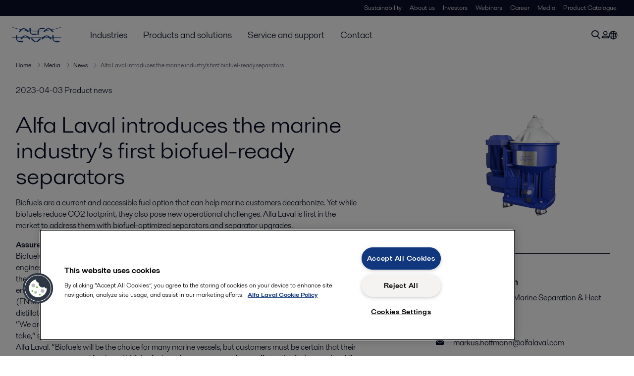

--- FILE ---
content_type: text/html; charset=utf-8
request_url: https://www.alfalaval.co.uk/media/news/2023/alfa-laval-introduces-the-marine-industry-s-first-biofuel-ready-separators/
body_size: 6708
content:
<!DOCTYPE html>
<html class="desktop not-touch" lang="en-GB" data-locale="en-GB">
<head>
    <meta charset="UTF-8">
<meta http-equiv="Cache-Control" content="no-cache, no-store, must-revalidate">
<meta http-equiv="Pragma" content="no-cache">
<meta http-equiv="Expires" content="0">
<meta name="viewport" content="width=device-width, initial-scale=1.0">
        <meta name="referrer" content="strict-origin-when-cross-origin">

    <meta http-equiv="X-UA-Compatible" content="IE=edge">

        <title>Alfa Laval introduces the marine industry’s first biofuel-ready separators | Alfa Laval</title>

        <meta name="description" content="Biofuels are a current and accessible fuel option that can help marine customers decarbonize. Yet while biofuels reduce CO2 footprint, they also pose new operational challenges. Alfa Laval is first in the market to address them with biofuel-optimized separators and separator upgrades.">


            <link rel="canonical" href="https://www.alfalaval.co.uk/media/news/2023/alfa-laval-introduces-the-marine-industry-s-first-biofuel-ready-separators/">

<link rel="alternate" hreflang="en" href="https://www.alfalaval.com/media/news/2023/alfa-laval-introduces-the-marine-industry-s-first-biofuel-ready-separators/">
<link rel="alternate" hreflang="bg" href="https://www.alfalaval.bg/media/news/2023/alfa-laval-introduces-the-marine-industry-s-first-biofuel-ready-separators/">
<link rel="alternate" hreflang="en-gb" href="https://www.alfalaval.co.uk/media/news/2023/alfa-laval-introduces-the-marine-industry-s-first-biofuel-ready-separators/">
<link rel="alternate" hreflang="es" href="https://www.alfalaval.es/prensa/noticias/2023/alfa-laval-introduce-primeros-separadores-biocombustible-industria-marina/">
<link rel="alternate" hreflang="fr" href="https://www.alfalaval.fr/medias/actualites2/2023/alfa-laval-introduces-the-marine-industry-s-first-biofuel-ready-separators/">
<link rel="alternate" hreflang="ja" href="https://www.alfalaval.jp/media/news/2023/alfa-laval-introduces-the-marine-industry-s-first-biofuel-ready-separators/">
<link rel="alternate" hreflang="ko" href="https://www.alfalaval.kr/media/news/2023/alfa-laval-introduces-the-marine-industry-s-first-biofuel-ready-separators/">
<link rel="alternate" hreflang="lt" href="https://www.alfalaval.lt/media/news/2023/alfa-laval-pristato-pirmuosius-laivu-pramoneje-biokurui-tinkamus-separatorius/">
<link rel="alternate" hreflang="lv" href="https://www.alfalaval.lv/media/news/2023/alfa-laval-ievies-jurniecibas-nozare-pirmos-biodegvielai-paredzetos-separatorus/">
<link rel="alternate" hreflang="pl" href="https://www.alfalaval.pl/media/aktualnosci/2023/alfa-laval-wprowadza-pierwsze-w-przemysle-morskim-separatory-do-biopaliw/">
<link rel="alternate" hreflang="ro" href="https://www.alfalaval.ro/stiri/stiri2/2023/alfa-laval-introduce-primele-separatoare-din-industria-marina-pregatite-pentru-biocombustibili/">
<link rel="alternate" hreflang="sr" href="https://www.alfalaval.rs/media/novosti-alfalaval/2023/alfa-laval-predstavlja-prve-separatore-za-pomorsku-industriju-spremne-za-biogorivo/">
<link rel="alternate" hreflang="tr" href="https://www.alfalaval.com.tr/medya/haber/2023/alfa-laval-denizcilik-endustrisinin-ilk-biyoyakita-uyumlu-separatorlerini-tanitti/">
<link rel="alternate" hreflang="zh-tw" href="https://www.alfalaval.tw/media/news/2023/alfa-laval-introduces-the-marine-industry-s-first-biofuel-ready-separators/">
<link rel="alternate" hreflang="x-default" href="https://www.alfalaval.com/media/news/2023/alfa-laval-introduces-the-marine-industry-s-first-biofuel-ready-separators/">

    
    <meta prefix="og:http://ogp.me/ns#" property="og:title" content="Alfa Laval introduces the marine industry’s first biofuel-ready separators"><meta prefix="og:http://ogp.me/ns#" property="og:url" content="https://www.alfalaval.co.uk/media/news/2023/alfa-laval-introduces-the-marine-industry-s-first-biofuel-ready-separators/"><meta prefix="og:http://ogp.me/ns#" property="og:description" content="Biofuels are a current and accessible fuel option that can help marine customers decarbonize. Yet while biofuels reduce CO2 footprint, they also pose new operational challenges. Alfa Laval is first in the market to address them with biofuel-optimized separators and separator upgrades."><meta prefix="og:http://ogp.me/ns#" property="og:image" content="https://www.alfalaval.co.uk/globalassets/documents/industries/marine-and-transportation/marine/digital-services/alfa-laval-oil-separator.png">

    <link rel="preconnect" href="https://cdn.cookielaw.org/">
<link rel="dns-prefetch" href="https://cdn.cookielaw.org/">

<link rel="preconnect" href="https://assets.adobedtm.com/">
<link rel="dns-prefetch" href="https://assets.adobedtm.com/">

<link rel="preconnect" href="https://www.gstatic.com/">
<link rel="dns-prefetch" href="https://www.gstatic.com/">

<link rel="preconnect" href="https://www.recaptcha.net/">
<link rel="dns-prefetch" href="https://www.recaptcha.net/">

<link href="/dist/main.9a2aa1cd7fcc67db7431.bundle.css" rel="stylesheet">    
<link rel="icon" type="image/png" sizes="16x16" href="/favicon-16x16.png">
<link rel="icon" type="image/png" sizes="32x32" href="/favicon-32x32.png">
<link rel="icon" type="image/png" sizes="48x48" href="/favicon-48x48.png">
<link rel="icon" type="image/png" sizes="64x64" href="/favicon-64x64.png">
<link rel="icon" type="image/png" sizes="128x128" href="/favicon-128x128.png">



    <script>
        window.lang = "en-GB";
        window.pageId = "1017411";
        window.pageType = "NewsArticlePage";
        window.countryId = "891";
        window.isCorporateSite = false;
         var ua = window.navigator.userAgent;
        var msie = ua.indexOf("MSIE ");
        if (msie > 0 || !!navigator.userAgent.match(/Trident.*rv\:11\./)) {
            var s = document.createElement('script')
            s.src = '/assets/js/pollyfill-ie.js'
            s.async = true
            document.head.appendChild(s)
        }
    </script>
<script defer src="/dist/965.9a2aa1cd7fcc67db7431.bundle.js"></script><script defer src="/dist/main.9a2aa1cd7fcc67db7431.bundle.js"></script>    <!-- OneTrust Cookies Consent Notice start for www.alfalaval.co.uk -->
<script type="text/javascript" src="https://cdn.cookielaw.org/consent/9349ee06-089c-4444-97d6-9b9aa612edc6/OtAutoBlock.js" ></script>
<script src="https://cdn.cookielaw.org/scripttemplates/otSDKStub.js" data-document-language="true" type="text/javascript" charset="UTF-8" data-domain-script="9349ee06-089c-4444-97d6-9b9aa612edc6" ></script>
<script type="text/javascript">
function OptanonWrapper() { }
</script>
<!-- OneTrust Cookies Consent Notice end for www.alfalaval.co.uk -->



<meta name="google-site-verification" content="jSF8zZ_LOx9c-_nDhT4WCE3DOpTFBulAHphEhBsntGM" />

<!-- Adobe Data Collection (Adobe Launch) container -->
<script src=https://assets.adobedtm.com/d5c621d98c60/df93fb6174be/launch-dda8d1b8615d.min.js async></script>




<!-- GTM data layer -->
<script>
  // Defined variables below to use those for marketo hidden field population, product model datalayer
  var business_unit = 'msh'; var division = 'marinedivision'; var sub_application = ''; var page_category = 'media,news,2023,alfa laval introduces the marine industry’s first biofuel-ready separators';
  var dataLayer = window.dataLayer = window.dataLayer || []; dataLayer.push({ event: "page_view", site: "united kingdom", page_type: 'media', division: 'marinedivision', energy: 'false', fandw: 'false', marine: 'true', business_unit: 'msh', sub_application: '', page_category: 'media,news,2023,alfa laval introduces the marine industry’s first biofuel-ready separators', campaign_tag: '', last_publish_date: '28/11/2023 02:46:12' }, { originalLocation: document.location.protocol + "//" + document.location.hostname + document.location.pathname + document.location.search });
</script>





    

    <script type="text/javascript">
window.translations = {"searchAjaxServerErrorMessage":{"translation":"Server error, please try again later."},"searchLoadMoreCategoryResults":{"translation":"Show more results"},"searchHeadingItemsFound":{"translation":"items found."},"searchHeadingResultsFor":{"translation":"Search results for"},"optgroupBack":{"translation":"Back"},"PreviousMonth":{"translation":"Previous month"},"NextMonth":{"translation":"Next month"},"January":{"translation":"January"},"February":{"translation":"February"},"March":{"translation":"March"},"April":{"translation":"April"},"May":{"translation":"May"},"June":{"translation":"June"},"July":{"translation":"July"},"August":{"translation":"August"},"September":{"translation":"September"},"October":{"translation":"October"},"November":{"translation":"November"},"December":{"translation":"December"},"Sunday":{"translation":"Sunday"},"Monday":{"translation":"Monday"},"Tuesday":{"translation":"Tuesday"},"Wednesday":{"translation":"Wednesday"},"Thursday":{"translation":"Thursday"},"Friday":{"translation":"Friday"},"Saturday":{"translation":"Saturday"},"Sun":{"translation":"Sun"},"Mon":{"translation":"Mon"},"Tue":{"translation":"Tue"},"Wed":{"translation":"Wed"},"Thu":{"translation":"Thu"},"Fri":{"translation":"Fri"},"Sat":{"translation":"Sat"}};

    </script>
    
    
<script type="text/javascript">var appInsights=window.appInsights||function(config){function t(config){i[config]=function(){var t=arguments;i.queue.push(function(){i[config].apply(i,t)})}}var i={config:config},u=document,e=window,o="script",s="AuthenticatedUserContext",h="start",c="stop",l="Track",a=l+"Event",v=l+"Page",r,f;setTimeout(function(){var t=u.createElement(o);t.src=config.url||"https://js.monitor.azure.com/scripts/a/ai.0.js";u.getElementsByTagName(o)[0].parentNode.appendChild(t)});try{i.cookie=u.cookie}catch(y){}for(i.queue=[],r=["Event","Exception","Metric","PageView","Trace","Dependency"];r.length;)t("track"+r.pop());return t("set"+s),t("clear"+s),t(h+a),t(c+a),t(h+v),t(c+v),t("flush"),config.disableExceptionTracking||(r="onerror",t("_"+r),f=e[r],e[r]=function(config,t,u,e,o){var s=f&&f(config,t,u,e,o);return s!==!0&&i["_"+r](config,t,u,e,o),s}),i}({instrumentationKey:"dcc7b387-c062-44c7-9f04-a1e3a5481ab6",sdkExtension:"a"});window.appInsights=appInsights;appInsights.queue&&appInsights.queue.length===0&&appInsights.trackPageView();</script></head>


<body class=" l-site">
    



    <div id="requestcontact" class="request-modal"></div>
    <div id="webshop" class="request-modal"></div>

    <div id="header" class="l-header with-breadcrumbs">
        

<div class="l-header-sticky-wrapper" id="l-header-sticky-wrapper">
    <div class="l-header-sticky offset-top">
        <div class="l-header-top-bar">
            <div class="l-header-container-specialmenu">
                <div class="l-flex-items"></div>
                <div class="l-flex-items center">
                    <div class="c-top-menu loading"></div>
                </div>
            </div>
        </div>


        <div class="l-header-main">
            <div class="l-header-container loading">
                <div class="l-header-main-left">
                </div>
                <div class="l-header-main-brand">
                    <a class="header-logo-primary">
                        <img src="/ui/css/img/logo-alfalaval.svg" alt="Alfa Laval" height="100px" width="100px"></img>
                    </a>
                </div>

                <div class="l-header-main-right">
                    <div class="l-header-main-menu"></div>
                </div>
            </div>
        </div>
            <div class="c-headerbar">
                <div class="c-headerbar-container loading">
                    <div>
                        <div class="c-breadcrumb">
                            <div class="c-breadcrumb-container"></div>
                            <div class="c-headerbar-social"></div>
                        </div>
                    </div>
                </div>
            </div>
        
    </div>

</div>

    </div>
    <div class="overlay"></div>

    <section class="page-content l-page">
        


<div class="l-standard-page">
    


<section>
    <div class="l-content l-page-center news-article-padding">
        <div class="l-section l-section-100">
            <div class="l-section l-section-100 l-section-padding">
                <p>
                    2023-04-03
                    
                        <span>Product news</span>
                                    </p>
            </div>
        </div>

    </div>
</section>


<section>
    <div class="l-content l-page-center news-article-padding">
        <div class="l-section l-section-main">
            <div class="l-section l-section-100 l-section-padding">
                <div class="wysiwyg news-article">
                    <h1>Alfa Laval introduces the marine industry’s first biofuel-ready separators</h1>
                      <pre>Biofuels are a current and accessible fuel option that can help marine customers decarbonize. Yet while biofuels reduce CO2 footprint, they also pose new operational challenges. Alfa Laval is first in the market to address them with biofuel-optimized separators and separator upgrades.</pre>
                    <p><strong>Assured compatibility with prominent biofuels</strong></p>
<p>Biofuels like HVO (hydrotreated vegetable oil) and FAME (fatty acid methyl ester) can be used by diesel engines without major engine modifications. They can be a carbon-neutral alternative if produced from the right biomass, but they must still be cleaned effectively to prevent performance issues and expensive engine wear. In a marine industry first, Alfa Laval high-speed separators are now compatible with HVO (EN15940) and with FAME (EN14214 or ASTM D6751) blends comprising residual fuel and/or distillate.</p>
<p>&ldquo;We are proud to support our customers&rsquo; decarbonization journey, no matter which fuel path they take,&rdquo; says Markus Hoffmann, Global Sales Manager, Marine Separation &amp; Heat Transfer Equipment, Alfa Laval. &ldquo;Biofuels will be the choice for many marine vessels, but customers must be certain that their equipment is prepared for them. With biofuel-ready separators and cost-efficient biofuel upgrades, Alfa Laval can provide that certainty.&rdquo;</p>
<p><strong>Prepared for biofuel complexity</strong></p>
<p>Biofuels are already in widespread use, and ISO is looking to incorporate them into the 2024 revision of ISO 8217. Nevertheless, they can be prepared in various ways and differ widely in their characteristics &ndash; both from conventional fuels and from each other. Because of differences in density, moisture absorption and more, they demand additional care when it comes to fuel storage and treatment.</p>
<p>To ensure optimal biofuel separation, Alfa Laval has modified both internal bowl components and the separator software. This makes setting up for HVO, FAME blends or conventional fuels a simple parameter change. Incorporated into new Alfa Laval separators for purchase, the developments are also available as upgrades for existing separators.</p>
<p>&ldquo;Optimizing for biofuels is nothing that occurs overnight,&rdquo; says Hoffmann. &ldquo;Our biofuel-ready separators build on deep fuel insights, extensive research at the Alfa Laval Test &amp; Training Centre and long cooperation with ISO and CIMAC. As biofuels continue to evolve, customers can count on Alfa Laval for efficient engine protection, just as they have with conventional marine fuels.&rdquo;</p>
<p>To learn more about biofuel-ready separators and Alfa Laval&rsquo;s approach to biofuels, please visit: <a href="/industries/marine-and-transportation/marine/marine-biofuels/">www.alfalaval.com/marinebiofuel</a></p>
<p>&nbsp;</p>
<p><strong>For further information, please contact</strong>:</p>
<p><strong>Dr Markus Hoffmann</strong></p>
<p>Global Sales Manager, Marine Separation &amp; Heat Transfer Equipment</p>
<p>Alfa Laval Marine Division</p>
<p><strong>Phone:</strong> +46 73 059 26 41</p>
<p><strong>E-mail:</strong> markus.hoffmann@alfalaval.com</p>
<p>&nbsp;</p>
<p><strong>Helena Sannicolo</strong></p>
<p>Vice President Marketing Communications</p>
<p>Alfa Laval Marine Division</p>
<p><strong>Phone:</strong> +46 70&nbsp;569 3806</p>
<p><strong>E-mail:</strong> helena.sannicolo@alfalaval.com</p>
<p><strong>&nbsp;</strong></p>
<p><strong>Editor&rsquo;s notes</strong></p>
<p><strong>This is Alfa Laval </strong></p>
<p>Alfa Laval is a world leader in heat transfer, centrifugal separation and fluid handling, and is active in the areas of Energy, Marine, and Food &amp; Water, offering its expertise, products, and service to a wide range of industries in some 100 countries. The company is committed to optimizing processes, creating responsible growth, and driving progress to support customers in achieving their business goals and sustainability targets.</p>
<p>Alfa Laval&rsquo;s innovative technologies are dedicated to purifying, refining, and reusing materials, promoting more responsible use of natural resources. They contribute to improved energy efficiency and heat recovery, better water treatment, and reduced emissions. Thereby, Alfa Laval is not only accelerating success for its customers, but also for people and the planet. Making the world better, every day.</p>
<p>Alfa Laval has 17,900 employees. Annual sales in 2021 were SEK 40.9 billion (approx. EUR 4 billion). The company is listed on Nasdaq Stockholm.</p>
<p><a href="/products/separation/centrifugal-separators/decanters/vecflow/">www.alfalaval.com</a></p>
<p>&nbsp;</p>
                </div>
            </div>
            
<div class="c-tag-group-panel">
  <p class="c-tag-group-panel-title is-mobile">Tags</p>
  <a href="/media/news/">
    <span class="c-tag-item is-active">All</span>
  </a>
</div>
        </div>
        <div class="l-section l-section-side">
                <div class="l-section l-section-100 l-section-padding">
                    <img src="https://www.alfalaval.co.uk/globalassets/documents/industries/marine-and-transportation/marine/digital-services/alfa-laval-oil-separator.png" class="scale"
                         alt="Alfa Laval oil separator" />
                    <div>
                    </div>
                </div>
                <div class="l-section l-section-100 l-section-padding">
                    <div class="l-content"><div class="l-section l-section-100 l-section-padding" id="ref800948">
<h4 class="c-panelblock-header blueline">Contact</h4>
<div class="c-contact-card">
  <h4 class="c-contact-card-name">Dr Markus Hoffmann</h4>
  <span class="c-contact-card-position">Global Sales Manager, Marine Separation &amp; Heat Transfer Equipment</span>
    <p>
          <span class="c-contact-card-other-phone" title="Phone">
        <a href="tel:+46730592641" class="">+46 730 59 26 41</a>
      </span>
      <br>
    <span class="c-contact-card-email" title="Email">
      <a href="mailto:markus.hoffmann@alfalaval.com" class="text-link hover-text-dark">markus.hoffmann@alfalaval.com</a>
    </span>
    <br>
      </p>
</div></div><div class="l-section l-section-100 l-section-padding" id="ref520593">
<h4 class="c-panelblock-header blueline">Contact</h4>
<div class="c-contact-card">
  <h4 class="c-contact-card-name">Helena Sannicolo</h4>
  <span class="c-contact-card-position">Vice President Marketing Communications Alfa Laval Marine Division</span>
    <p>
          <span class="c-contact-card-other-phone" title="Phone">
        <a href="tel:+46853065298" class="">+46 8 53 06 52 98</a>
      </span>
      <br>
    <span class="c-contact-card-email" title="Email">
      <a href="mailto:helena.sannicolo@alfalaval.com" class="text-link hover-text-dark">helena.sannicolo@alfalaval.com</a>
    </span>
    <br>
      </p>
</div></div><div class="l-section l-section-100 l-section-padding" id="ref1017423"><!-- Story 463554: Maintain structured H tags.<h4> to <h3> to improve heading hierarchy and maintain proper structure-->
<h3 class="c-panelblock-header is-documents none">Document list</h3>

<div data-module="accordion-secondary" class="c-accordion-tabs">
        <div class="c-accordion-tabs-wrapper">
            <div data-opens="" class="c-accordion-tabs-head c-accordion-tabs-head-listener c-accordion-tabs-head-light no-background ">
                    <div class="c-accordion-tabs-head-container">
                        <h4 class="c-accordion-tabs-head-title"></h4>
                        <i class="icon-chevron-down c-accordion-tabs-head-icon"></i>
                    </div>
            </div>
            <div data-proxyid="" class="c-accordion-tabs-body">

<a download data-datalayer-download data-file-metadata="{
  &quot;$id&quot;: &quot;1&quot;,
  &quot;mimeType&quot;: &quot;pdf&quot;,
  &quot;linkText&quot;: &quot;Press release as PDF&quot;
}" href="https://www.alfalaval.co.uk/globalassets/documents/industries/marine-and-transportation/marine/digital-services/al-biofuel-ready-separator-pr-final.pdf" target="_blank" class="c-document-list-item">
    <div class="c-document-list-item-icon-container">
        <i class="icon-download"></i>
    </div>
    <div class="c-document-list-item-thumbnail">
        
            <i class="icon-pdf svg-icon al-icon-blue"></i>
    </div>

    <div class="c-document-list-item-tail">
        <div class="c-document-list-item-tail-container">
            <span class="c-document-list-item-main-text c-document-list-item-word-break">Press release as PDF</span>
                <span class="c-document-list-item-secondary-text">2023-02-16 115 kB</span>
        </div>
    </div>
</a>            </div>
        </div>
</div>
</div></div>
                </div>

        </div>

    </div>
</section>

</div>
    </section>

    <div id="footer" class="l-footer-area"></div>

    
    
<noscript>
	<img src="/util/LiveMonitor/Tracking/Index?contentId=1017411&amp;languageId=en-GB" alt="" style="display:none" />
</noscript>

<script type="text/javascript" src="/ClientResources/Scripts/native.history.js"></script>
<script type="text/javascript" src="/ClientResources/Scripts/find.js"></script>
<script type="text/javascript">
void(function(){
    var tUrl = "/util/LiveMonitor/Tracking/Index?contentId=1017411&languageId=en-GB";
    
    tUrl += (tUrl.indexOf("?") > 0 ? "&" : "?");
    var tUrl1 = tUrl + "r=" + Math.random() + "&referrer=" + escape(document.referrer);
    document.write("<img id='LiveMonTransparentImage' src='" + tUrl1 + "' alt='' width='1' height='1'/>");

    
    
    
    window.onpageshow = function (ev) {
        if (ev && ev.persisted){
            document.getElementById("LiveMonTransparentImage").src = tUrl + "r=" + Math.random() + "&referrer=" + escape(document.referrer);
        }
    }
}());
</script>
<script type="text/javascript">
if(typeof FindApi === 'function'){var api = new FindApi();api.setApplicationUrl('/');api.setServiceApiBaseUrl('/find_v2/');api.processEventFromCurrentUri();api.bindWindowEvents();api.bindAClickEvent();api.sendBufferedEvents();}
</script>

    
    <!-- Chat script -->
<script>
window.__al_chat = window.__al_chat || {};
window.__al_chat.group = 5;
</script>
<script async src='https://chat.alfalaval.com/chat-widget.js'></script>
    




<script type="text/javascript" src="/ui/js/modules/EpiForms.js?v=0120150204"></script>

</body>
</html>

--- FILE ---
content_type: application/javascript
request_url: https://cdn.cookielaw.org/consent/9349ee06-089c-4444-97d6-9b9aa612edc6/OtAutoBlock.js
body_size: 3650
content:
!function(){function q(a){var c=[],b=[],e=function(f){for(var g={},h=0;h<u.length;h++){var d=u[h];if(d.Tag===f){g=d;break}var l=void 0,k=d.Tag;var C=(k=-1!==k.indexOf("http:")?k.replace("http:",""):k.replace("https:",""),-1!==(l=k.indexOf("?"))?k.replace(k.substring(l),""):k);if(f&&(-1!==f.indexOf(C)||-1!==d.Tag.indexOf(f))){g=d;break}}return g}(a);return e.CategoryId&&(c=e.CategoryId),e.Vendor&&(b=e.Vendor.split(":")),!e.Tag&&D&&(b=c=function(f){var g=[],h=function(d){var l=document.createElement("a");
return l.href=d,-1!==(d=l.hostname.split(".")).indexOf("www")||2<d.length?d.slice(1).join("."):l.hostname}(f);v.some(function(d){return d===h})&&(g=["C0004"]);return g}(a)),{categoryIds:c,vsCatIds:b}}function w(a){return!a||!a.length||(a&&window.OptanonActiveGroups?a.every(function(c){return-1!==window.OptanonActiveGroups.indexOf(","+c+",")}):void 0)}function m(a,c){void 0===c&&(c=null);var b=window,e=b.OneTrust&&b.OneTrust.IsVendorServiceEnabled;b=e&&b.OneTrust.IsVendorServiceEnabled();return"Categories"===
r||"All"===r&&e&&!b?w(a):("Vendors"===r||"All"===r&&e&&b)&&w(c)}function n(a){a=a.getAttribute("class")||"";return-1!==a.indexOf("optanon-category")||-1!==a.indexOf("ot-vscat")}function p(a){return a.hasAttribute("data-ot-ignore")}function x(a,c,b){void 0===b&&(b=null);var e=a.join("-"),f=b&&b.join("-"),g=c.getAttribute("class")||"",h="",d=!1;a&&a.length&&-1===g.indexOf("optanon-category-"+e)&&(h=("optanon-category-"+e).trim(),d=!0);b&&b.length&&-1===g.indexOf("ot-vscat-"+f)&&(h+=" "+("ot-vscat-"+
f).trim(),d=!0);d&&c.setAttribute("class",h+" "+g)}function y(a,c,b){void 0===b&&(b=null);var e;a=a.join("-");b=b&&b.join("-");return-1===c.indexOf("optanon-category-"+a)&&(e=("optanon-category-"+a).trim()),-1===c.indexOf("ot-vscat-"+b)&&(e+=" "+("ot-vscat-"+b).trim()),e+" "+c}function z(a){var c,b=q(a.src||"");(b.categoryIds.length||b.vsCatIds.length)&&(x(b.categoryIds,a,b.vsCatIds),m(b.categoryIds,b.vsCatIds)||(a.type="text/plain"),a.addEventListener("beforescriptexecute",c=function(e){"text/plain"===
a.getAttribute("type")&&e.preventDefault();a.removeEventListener("beforescriptexecute",c)}))}function A(a){var c=a.src||"",b=q(c);(b.categoryIds.length||b.vsCatIds.length)&&(x(b.categoryIds,a,b.vsCatIds),m(b.categoryIds,b.vsCatIds)||(a.removeAttribute("src"),a.setAttribute("data-src",c)))}var u=JSON.parse('[{"Tag":"https://connect.facebook.net/signals/config/641807249354583","CategoryId":["C0004"],"Vendor":null},{"Tag":"https://www.youtube.com/embed/vuYh3zxIoUI","CategoryId":["C0004"],"Vendor":null},{"Tag":"https://www.youtube.com/embed/u0WyJu04YF8","CategoryId":["C0004"],"Vendor":null},{"Tag":"https://www.youtube.com/embed/O3TPwqQaRsc","CategoryId":["C0004"],"Vendor":null},{"Tag":"https://www.youtube.com/embed/c1XOU2BTgQg","CategoryId":["C0004"],"Vendor":null},{"Tag":"https://www.youtube.com/embed/7OnRIkBlNXI","CategoryId":["C0004"],"Vendor":null},{"Tag":"https://www.youtube.com/embed/wVR9RNnSOU8","CategoryId":["C0004"],"Vendor":null},{"Tag":"https://www.youtube.com/embed/bpxxnRmrEuI","CategoryId":["C0004"],"Vendor":null},{"Tag":"https://www.youtube.com/embed/qV2wKzSunzw","CategoryId":["C0004"],"Vendor":null},{"Tag":"https://www.youtube.com/embed/AY4OtcSdCcw","CategoryId":["C0004"],"Vendor":null},{"Tag":"https://www.youtube.com/embed/aUhzTqwuExc","CategoryId":["C0004"],"Vendor":null},{"Tag":"https://www.youtube.com/embed/9-7fWUAQtJQ","CategoryId":["C0004"],"Vendor":null},{"Tag":"https://www.youtube.com/embed/HfDytZJAY5Y","CategoryId":["C0004"],"Vendor":null},{"Tag":"https://www.youtube.com/embed/pyeLB0fV7BM","CategoryId":["C0004"],"Vendor":null},{"Tag":"https://www.youtube.com/embed/t5JvfqJDnsc","CategoryId":["C0004"],"Vendor":null},{"Tag":"https://www.youtube.com/embed/_lo-3MLRX0E","CategoryId":["C0004"],"Vendor":null},{"Tag":"https://px.ads.linkedin.com/collect","CategoryId":["C0004"],"Vendor":null},{"Tag":"https://www.youtube.com/embed/X0UTSAurHys","CategoryId":["C0004"],"Vendor":null},{"Tag":"https://script.hotjar.com/modules.429236d560f51d186b8b.js","CategoryId":["C0002"],"Vendor":null},{"Tag":"https://www.youtube.com/embed/ZzzS1icvSrg","CategoryId":["C0004"],"Vendor":null},{"Tag":"https://www.youtube.com/iframe_api","CategoryId":["C0004"],"Vendor":null},{"Tag":"https://www.youtube.com/embed/yUGAX7zDEAk","CategoryId":["C0004"],"Vendor":null},{"Tag":"https://www.youtube.com/embed/upZjfzenjRg","CategoryId":["C0004"],"Vendor":null},{"Tag":"https://www.youtube.com/embed/DrrjwwA5O3E","CategoryId":["C0004"],"Vendor":null},{"Tag":"https://script.hotjar.com/modules.8414bbb3c65a3c228a5a.js","CategoryId":["C0002"],"Vendor":null},{"Tag":"https://www.youtube.com/embed/1sjDAFkwlkw","CategoryId":["C0004"],"Vendor":null},{"Tag":"https://www.youtube.com/embed/Mp6USbAkrsQ","CategoryId":["C0004"],"Vendor":null},{"Tag":"https://www.youtube.com/embed/3lUsjEZcFcw","CategoryId":["C0004"],"Vendor":null},{"Tag":"https://www.youtube.com/embed/sKDDeLQz9FI","CategoryId":["C0004"],"Vendor":null},{"Tag":"https://www.youtube.com/embed/EwaKHEJfu2E","CategoryId":["C0004"],"Vendor":null},{"Tag":"https://www.youtube.com/embed/b1dzl5iokYQ","CategoryId":["C0004"],"Vendor":null},{"Tag":"https://www.youtube.com/embed/TxiG3Y0Pnqk","CategoryId":["C0004"],"Vendor":null},{"Tag":"https://www.youtube.com/embed/5LSs9gpfL_4","CategoryId":["C0004"],"Vendor":null},{"Tag":"https://www.youtube.com/embed/ndDK9vAckSE","CategoryId":["C0004"],"Vendor":null},{"Tag":"https://www.youtube.com/embed/SRRGqFHUTN0","CategoryId":["C0004"],"Vendor":null},{"Tag":"https://cdn.embedly.com/widgets/media.html","CategoryId":["C0004"],"Vendor":null},{"Tag":"https://www.youtube.com/embed/2xfg653Ddqw","CategoryId":["C0004"],"Vendor":null},{"Tag":"https://www.youtube.com/embed/JDThKsmAB4w","CategoryId":["C0004"],"Vendor":null},{"Tag":"https://www.youtube.com/embed/m-ZWPnvC0wc","CategoryId":["C0004"],"Vendor":null},{"Tag":"https://www.youtube.com/embed/Pcx17uXTrbA","CategoryId":["C0004"],"Vendor":null},{"Tag":"https://www.youtube.com/embed/n4cL4U5kXsk","CategoryId":["C0004"],"Vendor":null},{"Tag":"https://www.youtube.com/embed/dfTeGCwk-Ys","CategoryId":["C0004"],"Vendor":null},{"Tag":"https://www.youtube.com/embed/rFkgMJ-1qv0","CategoryId":["C0004"],"Vendor":null},{"Tag":"https://www.youtube.com/embed/KPgxPAJeBcM","CategoryId":["C0004"],"Vendor":null},{"Tag":"https://www.youtube.com/embed/hdhM6tRZICc","CategoryId":["C0004"],"Vendor":null},{"Tag":"https://www.youtube.com/embed/F954EbRiBGU","CategoryId":["C0004"],"Vendor":null},{"Tag":"https://cdn.livechatinc.com/tracking.js","CategoryId":["C0004"],"Vendor":null},{"Tag":"https://www.youtube.com/embed/tNMGF9uvhT8","CategoryId":["C0004"],"Vendor":null},{"Tag":"https://www.youtube.com/embed/FtWszGgPC1Q","CategoryId":["C0004"],"Vendor":null},{"Tag":"https://script.hotjar.com/modules.1a30a0a67c3c23c13060.js","CategoryId":["C0002"],"Vendor":null},{"Tag":"https://www.youtube.com/embed/Wm4wASD9720","CategoryId":["C0004"],"Vendor":null},{"Tag":"https://www.youtube.com/embed/GKHMs-rlqHc","CategoryId":["C0004"],"Vendor":null},{"Tag":"https://www.youtube.com/embed/ituGQnzAIKk","CategoryId":["C0004"],"Vendor":null},{"Tag":"https://www.youtube.com/embed/xmoY9gn0AvI","CategoryId":["C0004"],"Vendor":null},{"Tag":"https://www.youtube.com/embed/wD_fwuB3uVM","CategoryId":["C0004"],"Vendor":null},{"Tag":"https://www.youtube.com/embed/s3hlsfe-NNU","CategoryId":["C0004"],"Vendor":null},{"Tag":"https://www.youtube.com/embed/e3S9YRod12s","CategoryId":["C0004"],"Vendor":null},{"Tag":"https://www.youtube.com/embed/99H5HFzvZhQ","CategoryId":["C0004"],"Vendor":null},{"Tag":"https://www.youtube.com/embed/xiDKpU72TMY","CategoryId":["C0004"],"Vendor":null},{"Tag":"https://www.youtube.com/embed/MIbLljS1Zus","CategoryId":["C0004"],"Vendor":null},{"Tag":"https://www.youtube.com/embed/dFLIoWzdxU4","CategoryId":["C0004"],"Vendor":null},{"Tag":"https://www.youtube.com/embed/tOENozCUXnM","CategoryId":["C0004"],"Vendor":null},{"Tag":"https://www.youtube.com/embed/US-AdV0K6gY","CategoryId":["C0004"],"Vendor":null},{"Tag":"https://www.youtube.com/embed/RTUsrnUBzqs","CategoryId":["C0004"],"Vendor":null},{"Tag":"https://www.youtube.com/embed/nIQaVRXlA0Y","CategoryId":["C0004"],"Vendor":null},{"Tag":"https://www.youtube.com/embed/d9_W5Ve6YUY","CategoryId":["C0004"],"Vendor":null},{"Tag":"https://www.youtube.com/embed/bJ40YDeAQbg","CategoryId":["C0004"],"Vendor":null},{"Tag":"https://script.hotjar.com/modules.3bdf981e73ecd1bf9fca.js","CategoryId":["C0002"],"Vendor":null},{"Tag":"https://www.youtube.com/embed/dHagLoZPewE","CategoryId":["C0004"],"Vendor":null},{"Tag":"https://www.youtube.com/embed/0Ijc9c8xKps","CategoryId":["C0004"],"Vendor":null},{"Tag":"https://script.hotjar.com/modules.01a61edd76e9459a4476.js","CategoryId":["C0002"],"Vendor":null},{"Tag":"https://www.youtube.com/embed/wV7o8PHwRow","CategoryId":["C0004"],"Vendor":null},{"Tag":"https://analytics.twitter.com/i/adsct","CategoryId":["C0004"],"Vendor":null},{"Tag":"https://www.youtube.com/embed/Nru-ZwRDQWg","CategoryId":["C0004"],"Vendor":null},{"Tag":"https://munchkin.marketo.net/munchkin.js","CategoryId":["C0002"],"Vendor":null},{"Tag":"https://www.youtube.com/embed/8KrzLQHuyzA","CategoryId":["C0004"],"Vendor":null},{"Tag":"https://www.youtube.com/embed/videoseries","CategoryId":["C0004"],"Vendor":null},{"Tag":"https://www.youtube.com/embed/_MCv6qyBwoE","CategoryId":["C0004"],"Vendor":null},{"Tag":"https://www.googletagmanager.com/gtag/js","CategoryId":["C0004"],"Vendor":null},{"Tag":"https://www.facebook.com/tr/","CategoryId":["C0004"],"Vendor":null},{"Tag":"https://www.youtube.com/embed/SdbFOtr8oMA","CategoryId":["C0004"],"Vendor":null},{"Tag":"https://www.youtube.com/embed/eu8atvf-DHE","CategoryId":["C0004"],"Vendor":null},{"Tag":"https://www.youtube.com/embed/uSXCkcaHYp8","CategoryId":["C0004"],"Vendor":null},{"Tag":"https://www.youtube.com/embed/Chi1S_-5-wg","CategoryId":["C0004"],"Vendor":null},{"Tag":"https://www.youtube.com/embed/xU2R5OmCkmI","CategoryId":["C0004"],"Vendor":null},{"Tag":"https://www.youtube.com/embed/QmL-Xhlfys4","CategoryId":["C0004"],"Vendor":null},{"Tag":"https://www.youtube.com/embed/s9GPNZ8BB2c","CategoryId":["C0004"],"Vendor":null},{"Tag":"https://www.youtube.com/embed/GhGEqU0CxVA","CategoryId":["C0004"],"Vendor":null},{"Tag":"https://www.youtube.com/playlist","CategoryId":["C0004"],"Vendor":null},{"Tag":"https://assets.adobedtm.com/d5c621d98c60/df93fb6174be/launch-dda8d1b8615d.min.js","CategoryId":["C0004"],"Vendor":null},{"Tag":"https://www.youtube.com/embed/KViBdzjMQV0","CategoryId":["C0004"],"Vendor":null},{"Tag":"https://script.hotjar.com/modules.ee587d1590c42117acc4.js","CategoryId":["C0002"],"Vendor":null},{"Tag":"https://www.youtube.com/embed/QaBVQkRbOSc","CategoryId":["C0004"],"Vendor":null},{"Tag":"https://www.youtube.com/embed/oUauxvq0Q0g","CategoryId":["C0004"],"Vendor":null},{"Tag":"https://script.hotjar.com/modules.a4fd7e5489291affcf56.js","CategoryId":["C0002"],"Vendor":null},{"Tag":"https://www.youtube.com/embed/PUIjaX3ot8w","CategoryId":["C0004"],"Vendor":null},{"Tag":"https://www.youtube.com/embed/PYhh0cmNgsg","CategoryId":["C0004"],"Vendor":null},{"Tag":"https://www.youtube.com/embed/dYfpXDLHT0g","CategoryId":["C0004"],"Vendor":null},{"Tag":"https://www.youtube.com/embed/_GNY3jEVsyU","CategoryId":["C0004"],"Vendor":null},{"Tag":"https://www.youtube.com/embed/blIcTNudGes","CategoryId":["C0004"],"Vendor":null},{"Tag":"https://www.youtube.com/embed/Atz2XwcjZ48","CategoryId":["C0004"],"Vendor":null},{"Tag":"https://www.youtube.com/embed/QOfG5eoyZkk","CategoryId":["C0004"],"Vendor":null},{"Tag":"https://www.youtube.com/embed/eu6cCb1S8lY","CategoryId":["C0004"],"Vendor":null},{"Tag":"https://www.youtube.com/embed/30Q-lESpcAQ","CategoryId":["C0004"],"Vendor":null},{"Tag":"https://www.youtube.com/embed/LbPzlq3LdXM","CategoryId":["C0004"],"Vendor":null},{"Tag":"https://accounts.livechatinc.com/customer","CategoryId":["C0003"],"Vendor":null},{"Tag":"https://www.youtube.com/embed/d6TQBBXmBCo","CategoryId":["C0004"],"Vendor":null},{"Tag":"https://www.youtube.com/embed/TAEO4uNJW_w","CategoryId":["C0004"],"Vendor":null},{"Tag":"https://www.youtube.com/embed/MxC1w0slpUs","CategoryId":["C0004"],"Vendor":null},{"Tag":"https://www.youtube.com/embed/5d1nwKmdQRc","CategoryId":["C0004"],"Vendor":null},{"Tag":"https://www.youtube.com/embed/JaGh8JXUN7Q","CategoryId":["C0004"],"Vendor":null},{"Tag":"https://script.hotjar.com/modules.4fff30a11f83c70bc2a1.js","CategoryId":["C0002"],"Vendor":null},{"Tag":"https://www.youtube.com/embed/8kRDARA3o8s","CategoryId":["C0004"],"Vendor":null},{"Tag":"https://www.youtube.com/embed/UzDjLpJgYm0","CategoryId":["C0004"],"Vendor":null},{"Tag":"https://www.youtube.com/embed/SM3KRMh78z0","CategoryId":["C0004"],"Vendor":null},{"Tag":"https://www.youtube.com/embed/pla6w9Tg-6A","CategoryId":["C0004"],"Vendor":null},{"Tag":"https://www.youtube.com/embed/GYGcRvJz-hU","CategoryId":["C0004"],"Vendor":null},{"Tag":"https://www.youtube.com/watch","CategoryId":["C0004"],"Vendor":null},{"Tag":"https://fast.fonts.net/t/1.css","CategoryId":["C0003"],"Vendor":null},{"Tag":"https://www.youtube.com/embed/Tix3W87_RN8","CategoryId":["C0004"],"Vendor":null},{"Tag":"https://www.youtube.com/embed/5PEdICK5q8Y","CategoryId":["C0004"],"Vendor":null},{"Tag":"https://www.youtube.com/embed/ECPwmGsGOWw","CategoryId":["C0004"],"Vendor":null},{"Tag":"https://www.youtube.com/embed/YcTkKj1jbc0","CategoryId":["C0004"],"Vendor":null},{"Tag":"https://www.youtube.com/embed/9D1BvmII5w4","CategoryId":["C0004"],"Vendor":null},{"Tag":"https://www.youtube.com/embed/BodPuwrm9OU","CategoryId":["C0004"],"Vendor":null},{"Tag":"https://www.youtube.com/embed/suojE-Iz0Yk","CategoryId":["C0004"],"Vendor":null},{"Tag":"https://www.youtube.com/embed/QkYhwG6lzR0","CategoryId":["C0004"],"Vendor":null},{"Tag":"https://www.youtube.com/embed/mEF3qh-hH-I","CategoryId":["C0004"],"Vendor":null},{"Tag":"https://www.youtube.com/embed/lJmrqrHM6sY","CategoryId":["C0004"],"Vendor":null},{"Tag":"https://www.youtube.com/embed/X0LmdZdTuec","CategoryId":["C0004"],"Vendor":null},{"Tag":"https://www.youtube.com/embed/UEQ_ggZzHAg","CategoryId":["C0004"],"Vendor":null},{"Tag":"https://www.youtube.com/embed/lycwTI22Mhs","CategoryId":["C0004"],"Vendor":null},{"Tag":"https://www.youtube.com/embed/sqyU_TVMLFc","CategoryId":["C0004"],"Vendor":null},{"Tag":"https://www.youtube.com/embed/7MGvgudiw4E","CategoryId":["C0004"],"Vendor":null},{"Tag":"https://script.hotjar.com/modules.349061f2d87d84c4c336.js","CategoryId":["C0002"],"Vendor":null},{"Tag":"https://www.youtube.com/embed/nBGjGb4Su5U","CategoryId":["C0004"],"Vendor":null},{"Tag":"https://www.youtube.com/embed/Ibe8hqdSgWY","CategoryId":["C0004"],"Vendor":null},{"Tag":"https://www.youtube.com/embed/icpJ6M7r-9I","CategoryId":["C0004"],"Vendor":null},{"Tag":"https://www.youtube.com/embed/uEInVVcc6Sc","CategoryId":["C0004"],"Vendor":null},{"Tag":"https://www.youtube.com/embed/yLtxvD030gA","CategoryId":["C0004"],"Vendor":null},{"Tag":"https://www.youtube.com/embed/uERY1N1Zmfk","CategoryId":["C0004"],"Vendor":null},{"Tag":"https://www.youtube.com/embed/bSZye3wmu7s","CategoryId":["C0004"],"Vendor":null},{"Tag":"https://www.youtube.com/embed/rhKxxL4v9zw","CategoryId":["C0004"],"Vendor":null},{"Tag":"https://www.youtube.com/embed/A4n9DeJfVcY","CategoryId":["C0004"],"Vendor":null},{"Tag":"https://www.linkedin.com/px/li_sync","CategoryId":["C0004"],"Vendor":null},{"Tag":"https://www.youtube.com/embed/glfO4IMnItA","CategoryId":["C0004"],"Vendor":null},{"Tag":"https://www.youtube.com/embed/BEzhg1iEzek","CategoryId":["C0004"],"Vendor":null},{"Tag":"https://www.youtube.com/embed/tLLHYMQb9h0","CategoryId":["C0004"],"Vendor":null},{"Tag":"https://www.youtube.com/embed/P4q6XBWbu9c","CategoryId":["C0004"],"Vendor":null},{"Tag":"https://www.youtube.com/embed/2R3wDhAuZFs","CategoryId":["C0004"],"Vendor":null},{"Tag":"https://www.youtube.com/embed/6RfQwavVMRM","CategoryId":["C0004"],"Vendor":null},{"Tag":"https://www.youtube.com/embed/bqyTnmahq-k","CategoryId":["C0004"],"Vendor":null},{"Tag":"https://www.youtube.com/embed/uV9OaVB3zlk","CategoryId":["C0004"],"Vendor":null},{"Tag":"https://www.youtube.com/embed/tOtgpHdkpiQ","CategoryId":["C0004"],"Vendor":null},{"Tag":"https://www.youtube.com/embed/nhkGK5hx5BY","CategoryId":["C0004"],"Vendor":null},{"Tag":"https://www.youtube.com/embed/uo23ydIE1U8","CategoryId":["C0004"],"Vendor":null},{"Tag":"https://t.co/i/adsct","CategoryId":["C0004"],"Vendor":null},{"Tag":"https://www.youtube.com/embed/CmibUZMCTQw","CategoryId":["C0004"],"Vendor":null},{"Tag":"https://www.youtube.com/embed/Xah_BMkwn44","CategoryId":["C0004"],"Vendor":null},{"Tag":"https://www.youtube.com/embed/UMoAnd-MIZc","CategoryId":["C0004"],"Vendor":null},{"Tag":"https://www.youtube.com/embed/irNRuTet0MI","CategoryId":["C0004"],"Vendor":null},{"Tag":"https://www.youtube.com/embed/tK6Vi3ZXLho","CategoryId":["C0004"],"Vendor":null},{"Tag":"https://www.youtube.com/embed/qTG3sfsGOUw","CategoryId":["C0004"],"Vendor":null},{"Tag":"https://script.hotjar.com/modules.e8a3d1a16d3ae98012cf.js","CategoryId":["C0002"],"Vendor":null},{"Tag":"https://www.youtube.com/embed/K5WAGiWEWjo","CategoryId":["C0004"],"Vendor":null},{"Tag":"https://www.youtube.com/embed/6IJLVjpLPb8","CategoryId":["C0004"],"Vendor":null},{"Tag":"https://www.youtube.com/embed/1EFX1-j9T94","CategoryId":["C0004"],"Vendor":null},{"Tag":"https://www.youtube.com/embed/vxp6HsYtwdM","CategoryId":["C0004"],"Vendor":null},{"Tag":"https://www.youtube.com/embed/SPJvl4A0xFQ","CategoryId":["C0004"],"Vendor":null},{"Tag":"https://www.youtube.com/embed/4e8In1UbxFQ","CategoryId":["C0004"],"Vendor":null},{"Tag":"https://www.youtube.com/embed/Vx_ndgbgnyA","CategoryId":["C0004"],"Vendor":null},{"Tag":"https://www.youtube.com/embed/Osf9tQnFCHo","CategoryId":["C0004"],"Vendor":null},{"Tag":"https://www.youtube.com/embed/mHnsL4ilRtw","CategoryId":["C0004"],"Vendor":null},{"Tag":"https://www.youtube.com/embed/9dNOlebm_bc","CategoryId":["C0004"],"Vendor":null},{"Tag":"https://www.youtube.com/embed/b2aNfyPtRsc","CategoryId":["C0004"],"Vendor":null},{"Tag":"https://www.youtube.com/embed/1ypc1t6i1uY","CategoryId":["C0004"],"Vendor":null},{"Tag":"https://www.youtube.com/embed/KVFztKGBkvE","CategoryId":["C0004"],"Vendor":null},{"Tag":"https://www.youtube.com/embed/GtsF2tRjZao","CategoryId":["C0004"],"Vendor":null}]'),
D=JSON.parse("true"),r=JSON.parse('"Categories"'),v=(v="addthis.com addtoany.com adsrvr.org amazon-adsystem.com bing.com bounceexchange.com bouncex.net criteo.com criteo.net dailymotion.com doubleclick.net everesttech.net facebook.com facebook.net googleadservices.com googlesyndication.com krxd.net liadm.com linkedin.com outbrain.com rubiconproject.com sharethis.com taboola.com twitter.com vimeo.com yahoo.com youtube.com".split(" ")).filter(function(a){if("null"!==a&&a.trim().length)return a}),t=
["embed","iframe","img","script"],B=((new MutationObserver(function(a){Array.prototype.forEach.call(a,function(c){Array.prototype.forEach.call(c.addedNodes,function(e){1!==e.nodeType||-1===t.indexOf(e.tagName.toLowerCase())||n(e)||p(e)||("script"===e.tagName.toLowerCase()?z:A)(e)});var b=c.target;!c.attributeName||n(b)&&p(b)||("script"===b.nodeName.toLowerCase()?z(b):-1!==t.indexOf(c.target.nodeName.toLowerCase())&&A(b))})})).observe(document.documentElement,{childList:!0,subtree:!0,attributes:!0,
attributeFilter:["src"]}),document.createElement);document.createElement=function(){for(var a,c,b=[],e=0;e<arguments.length;e++)b[e]=arguments[e];return"script"===b[0].toLowerCase()||-1!==t.indexOf(b[0].toLowerCase())?(a=B.bind(document).apply(void 0,b),c=a.setAttribute.bind(a),Object.defineProperties(a,{src:{get:function(){try{return a.cloneNode().src}catch(f){return a.getAttribute("src")||""}},set:function(f){var g=b[0],h,d,l,k="";k=q(k="string"==typeof f||f instanceof Object?f.toString():k);return d=
g,l=a,!(h=k).categoryIds.length&&!h.vsCatIds.length||"script"!==d.toLowerCase()||n(l)||m(h.categoryIds,h.vsCatIds)||p(l)?(d=g,h=a,!(l=k).categoryIds.length||-1===t.indexOf(d.toLowerCase())||n(h)||m(l.categoryIds,l.vsCatIds)||p(h)?c("src",f):(a.removeAttribute("src"),c("data-src",f),(g=a.getAttribute("class"))||c("class",y(k.categoryIds,g||"",k.vsCatIds)))):(c("type","text/plain"),c("src",f)),!0}},type:{get:function(){return a.getAttribute("type")||""},set:function(f){return h=c,d=q((g=a).src||""),
h("type",!d.categoryIds.length&&!d.vsCatIds.length||n(g)||m(d.categoryIds,d.vsCatIds)||p(g)?f:"text/plain"),!0;var g,h,d}},class:{set:function(f){return h=c,!(d=q((g=a).src)).categoryIds.length&&!d.vsCatIds.length||n(g)||m(d.categoryIds,d.vsCatIds)||p(g)?h("class",f):h("class",y(d.categoryIds,f,d.vsCatIds)),!0;var g,h,d}}}),a.setAttribute=function(f,g,h){"type"!==f&&"src"!==f||h?c(f,g):a[f]=g},a):B.bind(document).apply(void 0,b)}}();